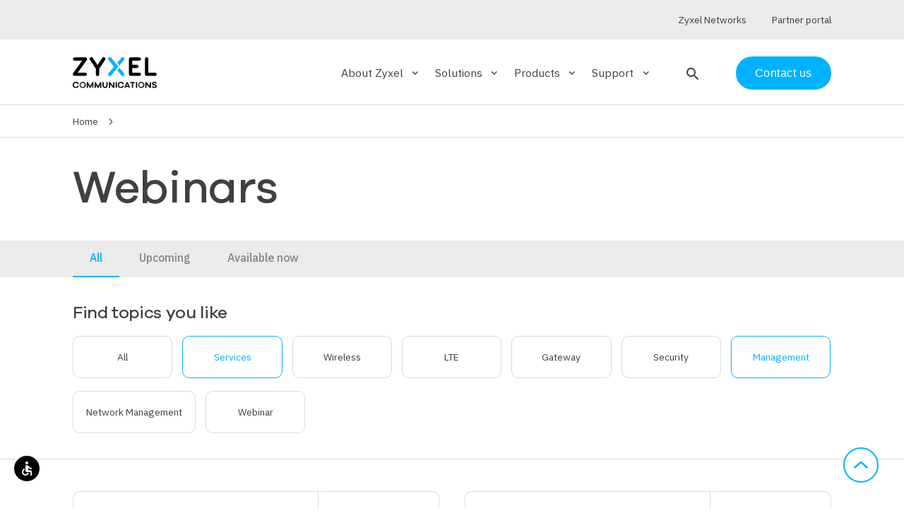

--- FILE ---
content_type: text/html; charset=UTF-8
request_url: https://www.zyxel.com/service-provider/na/en/webinars?page=0&terms%5B0%5D=158&terms%5B1%5D=153
body_size: 8129
content:
<!DOCTYPE html>
<html dir="ltr" prefix="og: https://ogp.me/ns#" lang="en-US">
  <head>
    <meta charset="utf-8" />
<link rel="canonical" href="https://www.zyxel.com/service-provider/na/en/webinars" />
<meta name="robots" content="noindex" />
<link rel="image_src" href=", /themes/custom/zyxel/img/zyxel-logo-placeholder.png" />
<meta property="og:site_name" content="Zyxel" />
<meta property="og:url" content="https://www.zyxel.com/service-provider/na/en/webinars" />
<meta property="og:title" content="Webinars" />
<meta property="og:image" content="https://www.zyxel.com/themes/custom/zyxel/img/zyxel-logo-placeholder.png" />
<meta name="Generator" content="Drupal 10 (https://www.drupal.org)" />
<meta name="MobileOptimized" content="width" />
<meta name="HandheldFriendly" content="true" />
<meta name="viewport" content="width=device-width, initial-scale=1.0" />
<link rel="icon" href="/service-provider/themes/custom/zyxel/favicon.ico" type="image/vnd.microsoft.icon" />
<link rel="alternate" hreflang="x-default" href="https://www.zyxel.com/service-provider/global/en/webinars" />
<link rel="alternate" hreflang="en-GB" href="https://www.zyxel.com/service-provider/emea/en/webinars?page=0&amp;terms%5B0%5D=158&amp;terms%5B1%5D=153" />
<link rel="alternate" hreflang="en-US" href="https://www.zyxel.com/service-provider/na/en/webinars?page=0&amp;terms%5B0%5D=158&amp;terms%5B1%5D=153" />
<link rel="alternate" hreflang="en-419" href="https://www.zyxel.com/service-provider/sa/en/webinars?page=0&amp;terms%5B0%5D=158&amp;terms%5B1%5D=153" />
<link rel="alternate" hreflang="en-SG" href="https://www.zyxel.com/service-provider/apac/en/webinars?page=0&amp;terms%5B0%5D=158&amp;terms%5B1%5D=153" />

    <title>Webinars | N. America | Zyxel</title>
    <link rel="stylesheet" media="all" href="/service-provider/sites/default/files/css/css_N92-m0qv_e7prEmcbSxntSTJrI-g3nd0iHEiW91FjKU.css?delta=0&amp;language=en-003&amp;theme=zyxel&amp;include=eJxljWsKxCAQgy9k65HKqFOVHR84I9Sefpctpaz7JyRfAsFDKOaXdq1XoBWvqCo08A1q4Lt5yNpz7YYiB3SKBwsmbYBRneNA0hbEhriPxXSRknnGe2lpZgmZwePfNhUHNEMBcw-_evmtoY-fO_2TNsv8BtZkWco" />
<link rel="stylesheet" media="all" href="/service-provider/sites/default/files/css/css_ELCLJt2FMECN_hAUZXVH9PUaClvfS2ATk7RaJatZRUU.css?delta=1&amp;language=en-003&amp;theme=zyxel&amp;include=eJxljWsKxCAQgy9k65HKqFOVHR84I9Sefpctpaz7JyRfAsFDKOaXdq1XoBWvqCo08A1q4Lt5yNpz7YYiB3SKBwsmbYBRneNA0hbEhriPxXSRknnGe2lpZgmZwePfNhUHNEMBcw-_evmtoY-fO_2TNsv8BtZkWco" />

    
    <!-- Google tag manager script -->
    <script>
      (function(w,d,s,l,i){w[l]=w[l]||[];w[l].push({'gtm.start':new Date().getTime(),event:'gtm.js'});var f=d.getElementsByTagName(s)[0],j=d.createElement(s),dl=l!='dataLayer'?'&l='+l:'';j.async=true;j.src='https://load.sgtm.zyxel.com/khhrcoxv.js?st='+i+dl;f.parentNode.insertBefore(j,f);})(window,document,'script','dataLayer','52N3S74');
    </script>
    <!-- End of Google tag manager script -->
  </head>
  <body>
        <!-- Google tag manager iframe -->
      <noscript><iframe src=https://load.sgtm.zyxel.com/ns.html?id=GTM-52N3S74 height="0" width="0" style="display:none;visibility:hidden"></iframe></noscript>
    <!-- End of Google tag manager iframe -->

    <a href="#main-content" class="visually-hidden focusable">
      Skip to main content
    </a>
    
      <div class="dialog-off-canvas-main-canvas" data-off-canvas-main-canvas>
    <div class="layout-container">

  <header data-header class="zyxel-header" role="banner">
    

<div  class="zyxel-header__holder">
  <div data-header-container class="zyxel-header__main-container layout-max-width">
          <span
        role="button"
        tabindex="0"
        aria-label="Open search"
        class="zyxel-header__search-button zyxel-header__search-button--mobile"
      >
        <i class="material-icons-round" data-search-block-open>search</i>
      </span>
        <span
      role="button"
      tabindex="0"
      aria-pressed="false"
      class="zyxel-header__menu-button"
      data-toggle="nav"
      data-toggle-scroll="toggle"
      data-toggle-remove="search"
    >
      <span>Menu</span>
    </span>

    <div class="zyxel-header__logo">
        <a href="/service-provider/na/en/" rel="home" aria-label="Home">
    <img src="/service-provider/themes/custom/zyxel/logo.svg" alt="Zyxel" style="max-width: 150px;" />
  </a>

    </div>

    <div class="zyxel-nav" data-nav data-toggle-target="nav">
      <div class="zyxel-nav__inner">
        


  


<nav>
    <ul class="zyxel-nav__list">
          <li class="zyxel-nav__list-item" data-subnav-container>
              <div class="zyxel-nav__subnav-button" role="button" tabindex="0" aria-label="Expand About Zyxel section" aria-expanded="false" aria-controls="subnav-about-zyxel" data-subnav-trigger>About Zyxel<i class="material-icons-round" aria-hidden="true">keyboard_arrow_down</i></div>
        <div data-subnav id="subnav-about-zyxel" class="zyxel-nav__subnav">
          <div data-subnav-inner class="zyxel-nav__container layout-max-width">
                              <div class="row">
      <ul class="zyxel-nav__sub-list row col-md-9">
                          <li class="col-md-4">
                  <a href="/service-provider/na/en/about-us" tabindex="-1" aria-label="About Zyxel - The company"  data-region="header">
            <span class="h3 ">The company</span>
                          <p class="hidden-sm">Keeping service providers ahead of the competition.</p>
                      </a>
                        </li>
                            <li class="col-md-4">
                  <a href="/service-provider/na/en/news" tabindex="-1" aria-label="About Zyxel - News"  data-region="header">
            <span class="h3 ">News</span>
                          <p class="hidden-sm">Catch up on our latest news, press releases, and announcements.</p>
                      </a>
                        </li>
                            <li class="col-md-4">
                  <a href="/service-provider/na/en/customer-stories" tabindex="-1" aria-label="About Zyxel - Customer stories"  data-region="header">
            <span class="h3 ">Customer stories</span>
                          <p class="hidden-sm">We assist service providers worldwide to successfully build broadband infrastructure.</p>
                      </a>
                        </li>
                            <li class="col-md-4">
                  <a href="/service-provider/na/en/events" tabindex="-1" aria-label="About Zyxel - Events"  data-region="header">
            <span class="h3 ">Events</span>
                          <p class="hidden-sm">Meet us at major global trade shows and events.</p>
                      </a>
                        </li>
                            <li class="col-md-4">
                  <a href="/service-provider/na/en/awards" tabindex="-1" aria-label="About Zyxel - Our awards"  data-region="header">
            <span class="h3 ">Our awards</span>
                          <p class="hidden-sm">We have built a solid reputation and won accolades across the broadband industry.</p>
                      </a>
                        </li>
              </ul>
            <div class="zyxel-nav__recommended-content col-md-3 hidden-sm">
          
      



      
  



        
  <div class="visually-hidden">Image</div>




          <picture>
                  <source srcset="/service-provider/sites/default/files/styles/solutions_teaser/public/2025-02/zyxel-event-listing_na_thumbnail_250x250_0.webp?itok=OZRLnBg6 1x" media="(min-width: 481px) and (max-width: 1024px)" type="image/webp" width="250" height="250"/>
              <source srcset="/service-provider/sites/default/files/styles/solutions_teaser_mobile_/public/2025-02/zyxel-event-listing_na_thumbnail_250x250_0.webp?h=038a9462&amp;itok=6uFntQRR 1x" media="(max-width: 480px)" type="image/webp" width="480" height="480"/>
              <source srcset="/service-provider/sites/default/files/styles/solutions_teaser/public/2025-02/zyxel-event-listing_na_thumbnail_250x250_0.png?itok=OZRLnBg6 1x" media="(min-width: 481px) and (max-width: 1024px)" type="image/png" width="250" height="250"/>
              <source srcset="/service-provider/sites/default/files/styles/solutions_teaser_mobile_/public/2025-02/zyxel-event-listing_na_thumbnail_250x250_0.png?h=038a9462&amp;itok=6uFntQRR 1x" media="(max-width: 480px)" type="image/png" width="480" height="480"/>
                  <img loading="eager" width="250" height="250" src="/service-provider/sites/default/files/styles/solutions_teaser/public/2025-02/zyxel-event-listing_na_thumbnail_250x250_0.png?itok=OZRLnBg6" alt="zyxel-event-listing_na_thumbnail_250x250.png" title="zyxel-event-listing_na_thumbnail_250x250.png" />

  </picture>


  

  
<a href="/service-provider/na/en/na-events" tabindex="-1">
  <h3>
<span>Event</span>
</h3>
  <p>



      Join us to explore innovative networking opportunities with Zyxel!
  </p>
</a>

  
  


        </div>
      </div>
    
          </div>
        </div>
          </li>
              <li class="zyxel-nav__list-item" data-subnav-container>
              <div class="zyxel-nav__subnav-button" role="button" tabindex="0" aria-label="Expand Solutions section" aria-expanded="false" aria-controls="subnav-solutions" data-subnav-trigger>Solutions<i class="material-icons-round" aria-hidden="true">keyboard_arrow_down</i></div>
        <div data-subnav id="subnav-solutions" class="zyxel-nav__subnav">
          <div data-subnav-inner class="zyxel-nav__container layout-max-width">
                              <div class="row">
      <ul class="zyxel-nav__sub-list row col-md-9">
          <li class="zyxel-nav__all-link col-md-12">
        <a href="/service-provider/na/en/solutions" tabindex="-1"><span>All Solutions</span><i class="material-icons-round hidden-sm">keyboard_arrow_right</i></a>
      </li>
                          <li class="col-md-4">
                  <a href="/service-provider/na/en/prpl" aria-label="Solutions - prplOS Software Solutions" tabindex="-1"  data-region="header">
            prplOS Software Solutions
          </a>
                      </li>
                            <li class="col-md-4">
                  <a href="/service-provider/na/en/wifi-7-solutions" aria-label="Solutions - Wi-Fi 7 Solutions" tabindex="-1"  data-region="header">
            Wi-Fi 7 Solutions
          </a>
                      </li>
                            <li class="col-md-4">
                  <a href="/service-provider/na/en/wifi-6-solutions" aria-label="Solutions - Wi-Fi 6/6E Solutions" tabindex="-1"  data-region="header">
            Wi-Fi 6/6E Solutions
          </a>
                      </li>
                            <li class="col-md-4">
                  <a href="/service-provider/na/en/mpro-mesh-solutions" aria-label="Solutions - MPro Mesh™ Solutions" tabindex="-1"  data-region="header">
            MPro Mesh™ Solutions
          </a>
                      </li>
                            <li class="col-md-4">
                  <a href="/service-provider/na/en/5g-nr-solutions" aria-label="Solutions - 5G NR Solutions" tabindex="-1"  data-region="header">
            5G NR Solutions
          </a>
                      </li>
                            <li class="col-md-4">
                  <a href="/service-provider/na/en/fiber-ont-solutions" aria-label="Solutions - Fiber ONT Solutions" tabindex="-1"  data-region="header">
            Fiber ONT Solutions
          </a>
                      </li>
                            <li class="col-md-4">
                  <a href="/service-provider/na/en/tr-369-tr-069-remote-management" aria-label="Solutions - TR-369/TR-069 Remote Management" tabindex="-1"  data-region="header">
            TR-369/TR-069 Remote Management
          </a>
                      </li>
                            <li class="col-md-4">
                  <a href="/service-provider/na/en/wifi-8-solutions" aria-label="Solutions - Wi-Fi 8 Solutions" tabindex="-1"  data-region="header">
            Wi-Fi 8 Solutions
          </a>
                      </li>
              </ul>
            <div class="zyxel-nav__recommended-content col-md-3 hidden-sm">
          
      



      
  



        
  <div class="visually-hidden">Image</div>




          <picture>
                  <source srcset="/service-provider/sites/default/files/styles/square_promo/public/2023-11/wifi6_6e_teaser_card_emea_700x400.webp?itok=mhgFjIsx 1x" type="image/webp" width="250" height="250"/>
              <source srcset="/service-provider/sites/default/files/styles/square_promo/public/2023-11/wifi6_6e_teaser_card_emea_700x400.jpg?itok=mhgFjIsx 1x" type="image/jpeg" width="250" height="250"/>
                  <img loading="eager" srcset="/service-provider/sites/default/files/styles/square_promo/public/2023-11/wifi6_6e_teaser_card_emea_700x400.jpg?itok=mhgFjIsx 1x" width="250" height="250" src="/service-provider/sites/default/files/styles/square_promo/public/2023-11/wifi6_6e_teaser_card_emea_700x400.jpg?itok=mhgFjIsx" alt="Basketball players" title="wifi6_6e_teaser_card_emea_700x400.jpg" />

  </picture>


  

  
<a href="/service-provider/na/en/wifi-6-solutions" tabindex="-1">
  <h3>
<span>Wi-Fi 6/6E Solutions</span>
</h3>
  <p>



      Our comprehensive product portfolio with mesh capabilities keep you ahead of the competition.
  </p>
</a>

  
  


        </div>
      </div>
    
          </div>
        </div>
          </li>
              <li class="zyxel-nav__list-item" data-subnav-container>
              <div class="zyxel-nav__subnav-button" role="button" tabindex="0" aria-label="Expand Products section" aria-expanded="false" aria-controls="subnav-products" data-subnav-trigger>Products<i class="material-icons-round" aria-hidden="true">keyboard_arrow_down</i></div>
        <div data-subnav id="subnav-products" class="zyxel-nav__subnav">
          <div data-subnav-inner class="zyxel-nav__container layout-max-width">
                              <div class="row">
      <ul class="zyxel-nav__sub-list row col-md-9">
          <li class="zyxel-nav__all-link col-md-12">
        <a href="/service-provider/na/en/products" tabindex="-1"><span>All Products</span><i class="material-icons-round hidden-sm">keyboard_arrow_right</i></a>
      </li>
                          <li class="col-md-4">
                  <a href="/service-provider/na/en/products/ethernet-cpe" aria-label="Products - Ethernet, WiFi Gateways" tabindex="-1"  data-region="header">
            Ethernet, WiFi Gateways
          </a>
                      </li>
                            <li class="col-md-4">
                  <a href="/service-provider/na/en/products/wireless-extenders" aria-label="Products - Wireless Extenders" tabindex="-1"  data-region="header">
            Wireless Extenders
          </a>
                      </li>
                            <li class="col-md-4">
                  <a href="/service-provider/na/en/products/dsl-cpe" aria-label="Products - DSL CPE" tabindex="-1"  data-region="header">
            DSL CPE
          </a>
                      </li>
                            <li class="col-md-4">
                  <a href="/service-provider/na/en/products/5g-nr4g-lte-cpe" aria-label="Products - 5G NR/4G LTE CPE" tabindex="-1"  data-region="header">
            5G NR/4G LTE CPE
          </a>
                      </li>
                            <li class="col-md-4">
                  <a href="/service-provider/na/en/products/fiber-oltsonts" aria-label="Products - Fiber ONTs and Gateways" tabindex="-1"  data-region="header">
            Fiber ONTs and Gateways
          </a>
                      </li>
                            <li class="col-md-4">
                  <a href="/service-provider/na/en/products/carrier-and-access-switches" aria-label="Products - Carrier and Access Switches" tabindex="-1"  data-region="header">
            Carrier and Access Switches
          </a>
                      </li>
                            <li class="col-md-4">
                  <a href="/service-provider/na/en/products/web-managed-switches" aria-label="Products - Web Managed Switches" tabindex="-1"  data-region="header">
            Web Managed Switches
          </a>
                      </li>
              </ul>
            <div class="zyxel-nav__recommended-content col-md-3 hidden-sm">
          
      



      
  



        
  <div class="visually-hidden">Image</div>




          <picture>
                  <source srcset="/service-provider/sites/default/files/styles/square_promo/public/2020-09/product_promo_dx5501_340x500.webp?itok=LUm_7iUs 1x" type="image/webp" width="250" height="250"/>
              <source srcset="/service-provider/sites/default/files/styles/square_promo/public/2020-09/product_promo_dx5501_340x500.jpg?itok=LUm_7iUs 1x" type="image/jpeg" width="250" height="250"/>
                  <img loading="eager" srcset="/service-provider/sites/default/files/styles/square_promo/public/2020-09/product_promo_dx5501_340x500.jpg?itok=LUm_7iUs 1x" width="250" height="250" src="/service-provider/sites/default/files/styles/square_promo/public/2020-09/product_promo_dx5501_340x500.jpg?itok=LUm_7iUs" alt="product_promo_dx5501_340x500.jpg" title="product_promo_dx5501_340x500.jpg" />

  </picture>


  

  
<a href="/service-provider/na/en/products/ethernet-cpe/ethernet-gateways/ex5510-b0" tabindex="-1">
  <h3>
<span>EX5510-B0</span>
</h3>
  <p>



      AX6000 Wi-Fi 6 2.5G Ethernet Gateway
  </p>
</a>

  
  


        </div>
      </div>
    
          </div>
        </div>
          </li>
              <li class="zyxel-nav__list-item" data-subnav-container>
              <div class="zyxel-nav__subnav-button" role="button" tabindex="0" aria-label="Expand Support section" aria-expanded="false" aria-controls="subnav-support" data-subnav-trigger>Support<i class="material-icons-round" aria-hidden="true">keyboard_arrow_down</i></div>
        <div data-subnav id="subnav-support" class="zyxel-nav__subnav">
          <div data-subnav-inner class="zyxel-nav__container layout-max-width">
                              <div class="row">
      <ul class="zyxel-nav__sub-list row col-md-9">
                          <li class="col-md-4">
                  <a href="/service-provider/na/en/security-advisories" tabindex="-1" aria-label="Support - Security advisories"  data-region="header">
            <span class="h3 ">Security advisories</span>
                          <p class="hidden-sm">Leverage actionable intelligence on potential security threats.</p>
                      </a>
                        </li>
                            <li class="col-md-4">
                  <a href="https://www.youtube.com/user/zyxelusa" tabindex="-1" aria-label="Support - Multimedia"  data-region="header">
            <span class="h3 ">Multimedia</span>
                          <p class="hidden-sm">Subscribe to our YouTube channel to stay on top of the latest technologies and &quot;How-to&quot; videos.</p>
                      </a>
                        </li>
              </ul>
            <div class="zyxel-nav__recommended-content col-md-3 hidden-sm">
          
      
  


        </div>
      </div>
    
          </div>
        </div>
          </li>
        </ul>

</nav>



                          <span
           role="button"
           tabindex="0"
           aria-label="Open search"
           class="zyxel-header__search-button hidden-sm"
           data-nav-blur
          >
            <i class="material-icons-round" data-search-block-open>search</i>
          </span>
                
                          <div class="zyxel-nav__contact-us">
            <a href="/service-provider/na/en/general-inquiry" class="btn">Contact us</a>
          </div>
                
                            <div class="zyxel-nav__utils" data-nav-utils>
            <div class="container layout-max-width">
                                                              <div class="zyxel-nav__partner-link">
                    <a href=https://www.zyxel.com target="_blank"><span>Zyxel Networks</span></a>
                  </div>
                                                                <div class="zyxel-nav__partner-link">
                    <a href=https://sp.zyxel.com target="_blank"><span>Partner portal</span></a>
                  </div>
                                          </div>
          </div>
                        </div>
    </div>

  </div>
</div>




  
<div class="zyx-search-block__overlay" data-search-block-overlay></div>
<div class="zyx-search-block" data-search-block-container>

  <div class="container">
    <form  class="search-input-form zyxel-search__bar" data-drupal-selector="search-input-form" action="/service-provider/na/en/webinars?page=0&amp;terms%5B0%5D=158&amp;terms%5B1%5D=153" method="post" id="search-input-form" accept-charset="UTF-8">

  <input type="hidden" name="utm_source" placeholder="UTM Source">
  <input type="hidden" name="utm_medium" placeholder="UTM Medium">
  <input type="hidden" name="utm_campaign" placeholder="UTM Campaign">

  <i class="icon-search" data-search-block-submit></i>
  
<div class="js-form-item form-item js-form-type-textfield form-item-q js-form-item-q form-no-label input-field">
        <input autocomplete="off" placeholder="Search products, solutions and more..." aria-label="Search products, solutions and more..." data-drupal-selector="edit-q" type="text" id="edit-q" name="q" size="64" maxlength="64" class="form-text validate" tabindex="0" aria-autocomplete="list" aria-describedby="search-tip" />


        
        </div>
<div class="hidden"><button data-drupal-selector="edit-submit" type="submit" id="edit-submit" name="op" value="Submit" class="button js-form-submit form-submit btn" tabindex="0" aria-label="Submit the form">
  Submit
  
</button>
</div><input autocomplete="off" data-drupal-selector="form-3ts-huh9lcr15hiyaxhljjpcizioagvsnbn2skdvqsi" type="hidden" name="form_build_id" value="form-3Ts_huH9lcR15HIYAxhLJJpCiZIoagvsNBN2sKDvQSI" class="validate" tabindex="0" />

<input data-drupal-selector="edit-search-input-form" type="hidden" name="form_id" value="search_input_form" class="validate" tabindex="0" />


  <p class="zyx-search-block__match" data-search-block-match></p>
  <i class="icon-close" data-clear-input></i>
</form>

  </div>

      <div class="zyx-search-block__info">
      <div class="info">
        <p class="small">Tip: You can also search by model number to quickly find the most up-to-date product information and downloads
                      <br>
            <a href="/service-provider/na/en/products" class="text-right-align zyx-link--chevron small">Finding model number</a>
                  </p>
      </div>
    </div>
  
  <div data-search-block-results></div>

    </div>



  </header>

  
  <div data-drupal-messages-fallback class="hidden"></div>


  
<div class="zyxel-breadcrumbs">
  


    <nav role="navigation" aria-label="Breadcrumb" aria-labelledby="system-breadcrumb" class="container layout-max-width">
    <h2 id="system-breadcrumb" class="visually-hidden">Breadcrumb</h2>
    <ol>
          <li>
                  <a href="/service-provider/na/en/">Home</a>
              </li>
        </ol>
  </nav>


</div>


  <main role="main">
    <a id="main-content" tabindex="-1"></a>        
      <div class="layout-content">
                        <div>
    <div>
      <header>
      <section class="zyx-listing-hero">
  <div class="container layout-max-width margin-top-2">
    <div class="row">
      <div class="col-md-8 col-sm-12">
        
        <h1>Webinars</h1>
        
      </div>
                </div>
  </div>
</section>

    </header>
  
      

  <div class="zyx-bg-color--black-10">
    <div class="container layout-max-width">
      <ul id="tabs" class="tabs">
                      <li class="tab">
      <a target="_self" class="active" href="https://www.zyxel.com/service-provider/na/en/webinars"><span>All</span></a>
    </li>
              <li class="tab">
      <a target="_self" class="" href="https://www.zyxel.com/service-provider/na/en/webinars/upcoming"><span>Upcoming</span></a>
    </li>
              <li class="tab">
      <a target="_self" class="" href="https://www.zyxel.com/service-provider/na/en/webinars/available"><span>Available now</span></a>
    </li>
  
      </ul>
    </div>
  </div>

  
  <div class="container layout-max-width">
    <div class="row">
              <div class="zyx-category-listing__border">
          

  <div class="col-lg-12">
    <div class="zyx-category-listing layout-max-width">
      <h3 class="h5">Find topics you like</h3>
      <div class="zyx-category-listing__toggle" data-switch="category-listing">
        <button class="btn" data-switch-el="on"><i class="material-icons-round">view_stream</i></button><button class="btn active" data-switch-el="off"><i class="material-icons-round">view_array</i></button>
      </div>
      <div class="clear-both zyx-category-listing__list" data-switch-target="category-listing" data-switch-class="zyx-category-listing__list--col">
        <ul>
              <li>
    <a class="zyx-link--no-style" href="https://www.zyxel.com/service-provider/na/en/webinars"><span>All</span></a>
  </li>
                                            
    <li class="active">
      <a class="zyx-link--no-style" href="https://www.zyxel.com/service-provider/na/en/webinars?page=0&amp;terms%5B0%5D=158"><span>Services</span></a>
    </li>

                                            
    <li class="">
      <a class="zyx-link--no-style" href="https://www.zyxel.com/service-provider/na/en/webinars?page=0&amp;terms%5B0%5D=158&amp;terms%5B1%5D=153&amp;terms%5B2%5D=145"><span>Wireless</span></a>
    </li>

                                            
    <li class="">
      <a class="zyx-link--no-style" href="https://www.zyxel.com/service-provider/na/en/webinars?page=0&amp;terms%5B0%5D=158&amp;terms%5B1%5D=153&amp;terms%5B2%5D=142"><span>LTE</span></a>
    </li>

                                            
    <li class="">
      <a class="zyx-link--no-style" href="https://www.zyxel.com/service-provider/na/en/webinars?page=0&amp;terms%5B0%5D=158&amp;terms%5B1%5D=153&amp;terms%5B2%5D=146"><span>Gateway</span></a>
    </li>

                                            
    <li class="">
      <a class="zyx-link--no-style" href="https://www.zyxel.com/service-provider/na/en/webinars?page=0&amp;terms%5B0%5D=158&amp;terms%5B1%5D=153&amp;terms%5B2%5D=143"><span>Security</span></a>
    </li>

                                            
    <li class="active">
      <a class="zyx-link--no-style" href="https://www.zyxel.com/service-provider/na/en/webinars?page=0&amp;terms%5B1%5D=153"><span>Management</span></a>
    </li>

                                            
    <li class="">
      <a class="zyx-link--no-style" href="https://www.zyxel.com/service-provider/na/en/webinars?page=0&amp;terms%5B0%5D=158&amp;terms%5B1%5D=153&amp;terms%5B2%5D=155"><span>Network Management</span></a>
    </li>

                                            
    <li class="">
      <a class="zyx-link--no-style" href="https://www.zyxel.com/service-provider/na/en/webinars?page=0&amp;terms%5B0%5D=158&amp;terms%5B1%5D=153&amp;terms%5B2%5D=211"><span>Webinar</span></a>
    </li>

  
        </ul>
      </div>
    </div>
  </div>

        </div>
          </div>
    <div class="zyx-listing-rows row">
              <div class="col-sm-12 col-md-6 margin-bottom-2">
        
<div class="node node--type-webinar node--view-mode-teaser zyx-teaser-card is-available zyx-webinar-teaser">
  <div class="zyx-teaser-card__inner">
    <div class="row zyx-webinar-teaser__header">
      <div class="col-6 col-md-12">
        <p class="meta">August</p>
        <p class="h1">15</p>
      </div>
      <div class="col-6 col-md-12">
        <a href="/service-provider/na/en/webinars/joint-webinar-friendly-technologies-insights-compliance-tr-069tr-369-device-management-fcc" class="btn row zyx-webinar-teaser__header__link">
          Learn more
        </a>
      </div>
    </div>
    <div class="row zyx-webinar-teaser__content">
      <div class="col-12">
        <h5>
<span>Joint Webinar with Friendly Technologies - From Insights to Compliance: TR-069/TR-369 Device Management for FCC Speed Test Requirements</span>
</h5>
        



      
  <section class="paragraph zyx-paragraph paragraph--type--presenter paragraph--view-mode--preview zyx-paragraph--presenter zyx-paragraph__presenter">
                  <div class="zyx-paragraph__presenter__picture">
          



        
  <div class="visually-hidden">Image</div>




          <picture>
                  <source srcset="/service-provider/sites/default/files/styles/large/public/2023-12/Andy-zyxel-sp_0.webp?itok=esC5RQnR 1x" type="image/webp" width="100" height="100"/>
              <source srcset="/service-provider/sites/default/files/styles/large/public/2023-12/Andy-zyxel-sp_0.png?itok=esC5RQnR 1x" type="image/png" width="100" height="100"/>
                  <img loading="eager" srcset="/service-provider/sites/default/files/styles/large/public/2023-12/Andy-zyxel-sp_0.png?itok=esC5RQnR 1x" width="100" height="100" src="/service-provider/sites/default/files/styles/large/public/2023-12/Andy-zyxel-sp_0.png?itok=esC5RQnR" alt="Andy-zyxel-sp.png" title="Andy-zyxel-sp.png" />

  </picture>


  

  
        </div>
            <div class="zyx-paragraph__presenter__infos">
        <h4>



      Andrew Cuellar
  </h4>
      </div>
      </section>

      
  <section class="paragraph zyx-paragraph paragraph--type--presenter paragraph--view-mode--preview zyx-paragraph--presenter zyx-paragraph__presenter">
                  <div class="zyx-paragraph__presenter__picture">
          



        
  <div class="visually-hidden">Image</div>




          <picture>
                  <source srcset="/service-provider/sites/default/files/styles/large/public/2024-07/Webinar-Guest_Ofer-Greenberg_100x100.webp?itok=OA3rwgjK 1x" type="image/webp" width="100" height="100"/>
              <source srcset="/service-provider/sites/default/files/styles/large/public/2024-07/Webinar-Guest_Ofer-Greenberg_100x100.png?itok=OA3rwgjK 1x" type="image/png" width="100" height="100"/>
                  <img loading="eager" srcset="/service-provider/sites/default/files/styles/large/public/2024-07/Webinar-Guest_Ofer-Greenberg_100x100.png?itok=OA3rwgjK 1x" width="100" height="100" src="/service-provider/sites/default/files/styles/large/public/2024-07/Webinar-Guest_Ofer-Greenberg_100x100.png?itok=OA3rwgjK" alt="Ofer Greenberg" title="Ofer Greenberg" />

  </picture>


  

  
        </div>
            <div class="zyx-paragraph__presenter__infos">
        <h4>



      Ofer Greenberg
  </h4>
      </div>
      </section>

  
        <ul class="zyx-webinar__time-infos">
          <li><i class="material-icons-round">schedule</i> 11:00 am - PT </li>
                      <li><i class="material-icons-round">hourglass_empty</i> 



      45m
  </li>
                                <li>
                              <span class="fi fis fi-us"></span>
                            



      English
  
            </li>
                  </ul>
      </div>
    </div>
  </div>
</div>

    </div>
      <div class="col-sm-12 col-md-6 margin-bottom-2">
        
<div class="node node--type-webinar node--view-mode-teaser zyx-teaser-card is-available zyx-webinar-teaser">
  <div class="zyx-teaser-card__inner">
    <div class="row zyx-webinar-teaser__header">
      <div class="col-6 col-md-12">
        <p class="meta">April</p>
        <p class="h1">27</p>
      </div>
      <div class="col-6 col-md-12">
        <a href="/service-provider/na/en/webinars/keep-increasing-bandwidth-and-iot-devices-switch-next-gen-tr-369-usp" class="btn row zyx-webinar-teaser__header__link">
          Learn more
        </a>
      </div>
    </div>
    <div class="row zyx-webinar-teaser__content">
      <div class="col-12">
        <h5>
<span>Keep Up with Increasing Bandwidth and IoT Devices: Switch to Next-Gen TR-369 USP</span>
</h5>
        



      
  <section class="paragraph zyx-paragraph paragraph--type--presenter paragraph--view-mode--preview zyx-paragraph--presenter zyx-paragraph__presenter">
                  <div class="zyx-paragraph__presenter__picture">
          



        
  <div class="visually-hidden">Image</div>




          <picture>
                  <source srcset="/service-provider/sites/default/files/styles/large/public/2023-12/Andy-zyxel-sp_0.webp?itok=esC5RQnR 1x" type="image/webp" width="100" height="100"/>
              <source srcset="/service-provider/sites/default/files/styles/large/public/2023-12/Andy-zyxel-sp_0.png?itok=esC5RQnR 1x" type="image/png" width="100" height="100"/>
                  <img loading="eager" srcset="/service-provider/sites/default/files/styles/large/public/2023-12/Andy-zyxel-sp_0.png?itok=esC5RQnR 1x" width="100" height="100" src="/service-provider/sites/default/files/styles/large/public/2023-12/Andy-zyxel-sp_0.png?itok=esC5RQnR" alt="Andy-zyxel-sp.png" title="Andy-zyxel-sp.png" />

  </picture>


  

  
        </div>
            <div class="zyx-paragraph__presenter__infos">
        <h4>



      Andrew Cuellar
  </h4>
      </div>
      </section>

  
        <ul class="zyx-webinar__time-infos">
          <li><i class="material-icons-round">schedule</i> 11:00 am - PT </li>
                      <li><i class="material-icons-round">hourglass_empty</i> 



      45m
  </li>
                                <li>
                              <span class="fi fis fi-us"></span>
                            



      English
  
            </li>
                  </ul>
      </div>
    </div>
  </div>
</div>

    </div>
      <div class="col-sm-12 col-md-6 margin-bottom-2">
        
<div class="node node--type-webinar node--view-mode-teaser zyx-teaser-card is-available zyx-webinar-teaser">
  <div class="zyx-teaser-card__inner">
    <div class="row zyx-webinar-teaser__header">
      <div class="col-6 col-md-12">
        <p class="meta">February</p>
        <p class="h1">13</p>
      </div>
      <div class="col-6 col-md-12">
        <a href="/service-provider/na/en/webinars/ehomeshield-protect-your-customers-top-concerns" class="btn row zyx-webinar-teaser__header__link">
          Learn more
        </a>
      </div>
    </div>
    <div class="row zyx-webinar-teaser__content">
      <div class="col-12">
        <h5>
<span>eHomeShield - protect your customers&#039; top concerns</span>
</h5>
        



      
  <section class="paragraph zyx-paragraph paragraph--type--presenter paragraph--view-mode--preview zyx-paragraph--presenter zyx-paragraph__presenter">
                  <div class="zyx-paragraph__presenter__picture">
          



        
  <div class="visually-hidden">Image</div>




          <picture>
                  <source srcset="/service-provider/sites/default/files/styles/large/public/2020-07/Jake%20Sailana.webp?itok=SyXfLbO7 1x" type="image/webp" width="120" height="120"/>
              <source srcset="/service-provider/sites/default/files/styles/large/public/2020-07/Jake%20Sailana.png?itok=SyXfLbO7 1x" type="image/png" width="120" height="120"/>
                  <img loading="eager" srcset="/service-provider/sites/default/files/styles/large/public/2020-07/Jake%20Sailana.png?itok=SyXfLbO7 1x" width="120" height="120" src="/service-provider/sites/default/files/styles/large/public/2020-07/Jake%20Sailana.png?itok=SyXfLbO7" alt="Jake Sailana" title="Jake Sailana.png" />

  </picture>


  

  
        </div>
            <div class="zyx-paragraph__presenter__infos">
        <h4>



      Jake Sailana
  </h4>
      </div>
      </section>

  
        <ul class="zyx-webinar__time-infos">
          <li><i class="material-icons-round">schedule</i> 12:00 pm - PT </li>
                      <li><i class="material-icons-round">hourglass_empty</i> 



      60m
  </li>
                                <li>
                              <span class="fi fis fi-us"></span>
                            



      English
  
            </li>
                  </ul>
      </div>
    </div>
  </div>
</div>

    </div>
      <div class="col-sm-12 col-md-6 margin-bottom-2">
        
<div class="node node--type-webinar node--view-mode-teaser zyx-teaser-card is-available zyx-webinar-teaser">
  <div class="zyx-teaser-card__inner">
    <div class="row zyx-webinar-teaser__header">
      <div class="col-6 col-md-12">
        <p class="meta">April</p>
        <p class="h1">18</p>
      </div>
      <div class="col-6 col-md-12">
        <a href="/service-provider/na/en/webinars/valuable-tools-and-options-caf-ii-performance-testing" class="btn row zyx-webinar-teaser__header__link">
          Learn more
        </a>
      </div>
    </div>
    <div class="row zyx-webinar-teaser__content">
      <div class="col-12">
        <h5>
<span>Valuable tools and options for CAF II performance testing</span>
</h5>
        



      
  <section class="paragraph zyx-paragraph paragraph--type--presenter paragraph--view-mode--preview zyx-paragraph--presenter zyx-paragraph__presenter">
                  <div class="zyx-paragraph__presenter__picture">
          



        
  <div class="visually-hidden">Image</div>




          <picture>
                  <source srcset="/service-provider/sites/default/files/styles/large/public/2020-07/SUM20_Moreno-Patrick_fitbox_250x250.webp?itok=T8jijzTc 1x" type="image/webp" width="250" height="250"/>
              <source srcset="/service-provider/sites/default/files/styles/large/public/2020-07/SUM20_Moreno-Patrick_fitbox_250x250.jpg?itok=T8jijzTc 1x" type="image/jpeg" width="250" height="250"/>
                  <img loading="eager" srcset="/service-provider/sites/default/files/styles/large/public/2020-07/SUM20_Moreno-Patrick_fitbox_250x250.jpg?itok=T8jijzTc 1x" width="250" height="250" src="/service-provider/sites/default/files/styles/large/public/2020-07/SUM20_Moreno-Patrick_fitbox_250x250.jpg?itok=T8jijzTc" alt="patrick motrno" title="presenter_patrick_motrno" />

  </picture>


  

  
        </div>
            <div class="zyx-paragraph__presenter__infos">
        <h4>



      Patrick Moreno
  </h4>
      </div>
      </section>

  
        <ul class="zyx-webinar__time-infos">
          <li><i class="material-icons-round">schedule</i> 12:00 pm - PT </li>
                      <li><i class="material-icons-round">hourglass_empty</i> 



      60m
  </li>
                                <li>
                              <span class="fi fis fi-us"></span>
                            



      English
  
            </li>
                  </ul>
      </div>
    </div>
  </div>
</div>

    </div>
      <div class="col-sm-12 col-md-6 margin-bottom-2">
        
<div class="node node--type-webinar node--view-mode-teaser zyx-teaser-card is-available zyx-webinar-teaser">
  <div class="zyx-teaser-card__inner">
    <div class="row zyx-webinar-teaser__header">
      <div class="col-6 col-md-12">
        <p class="meta">March</p>
        <p class="h1">26</p>
      </div>
      <div class="col-6 col-md-12">
        <a href="/service-provider/na/en/webinars/high-speed-internet-leveraging-broadband-techniques-underserved-potential-opportunities" class="btn row zyx-webinar-teaser__header__link">
          Learn more
        </a>
      </div>
    </div>
    <div class="row zyx-webinar-teaser__content">
      <div class="col-12">
        <h5>
<span>High-Speed internet – leveraging broadband techniques for underserved potential opportunities</span>
</h5>
        



      
  <section class="paragraph zyx-paragraph paragraph--type--presenter paragraph--view-mode--preview zyx-paragraph--presenter zyx-paragraph__presenter">
                  <div class="zyx-paragraph__presenter__picture">
          



        
  <div class="visually-hidden">Image</div>




          <picture>
                  <source srcset="/service-provider/sites/default/files/styles/large/public/2020-07/SUM20_Moreno-Patrick_fitbox_250x250.webp?itok=T8jijzTc 1x" type="image/webp" width="250" height="250"/>
              <source srcset="/service-provider/sites/default/files/styles/large/public/2020-07/SUM20_Moreno-Patrick_fitbox_250x250.jpg?itok=T8jijzTc 1x" type="image/jpeg" width="250" height="250"/>
                  <img loading="eager" srcset="/service-provider/sites/default/files/styles/large/public/2020-07/SUM20_Moreno-Patrick_fitbox_250x250.jpg?itok=T8jijzTc 1x" width="250" height="250" src="/service-provider/sites/default/files/styles/large/public/2020-07/SUM20_Moreno-Patrick_fitbox_250x250.jpg?itok=T8jijzTc" alt="patrick motrno" title="presenter_patrick_motrno" />

  </picture>


  

  
        </div>
            <div class="zyx-paragraph__presenter__infos">
        <h4>



      Patrick Moreno
  </h4>
      </div>
      </section>

  
        <ul class="zyx-webinar__time-infos">
          <li><i class="material-icons-round">schedule</i> 12:00 pm - PT </li>
                      <li><i class="material-icons-round">hourglass_empty</i> 



      60m
  </li>
                                <li>
                              <span class="fi fis fi-us"></span>
                            



      English
  
            </li>
                  </ul>
      </div>
    </div>
  </div>
</div>

    </div>
      <div class="col-sm-12 col-md-6 margin-bottom-2">
        
<div class="node node--type-webinar node--view-mode-teaser zyx-teaser-card is-available zyx-webinar-teaser">
  <div class="zyx-teaser-card__inner">
    <div class="row zyx-webinar-teaser__header">
      <div class="col-6 col-md-12">
        <p class="meta">July</p>
        <p class="h1">26</p>
      </div>
      <div class="col-6 col-md-12">
        <a href="/service-provider/na/en/webinars/whole-home-networking-experience-maximum-coverage-emg6765" class="btn row zyx-webinar-teaser__header__link">
          Learn more
        </a>
      </div>
    </div>
    <div class="row zyx-webinar-teaser__content">
      <div class="col-12">
        <h5>
<span>Whole home networking: experience maximum coverage with the EMG6765</span>
</h5>
        



      
  <section class="paragraph zyx-paragraph paragraph--type--presenter paragraph--view-mode--preview zyx-paragraph--presenter zyx-paragraph__presenter">
                  <div class="zyx-paragraph__presenter__picture">
          



        
  <div class="visually-hidden">Image</div>




          <picture>
                  <source srcset="/service-provider/sites/default/files/styles/large/public/2020-07/SUM20_Moreno-Patrick_fitbox_250x250.webp?itok=T8jijzTc 1x" type="image/webp" width="250" height="250"/>
              <source srcset="/service-provider/sites/default/files/styles/large/public/2020-07/SUM20_Moreno-Patrick_fitbox_250x250.jpg?itok=T8jijzTc 1x" type="image/jpeg" width="250" height="250"/>
                  <img loading="eager" srcset="/service-provider/sites/default/files/styles/large/public/2020-07/SUM20_Moreno-Patrick_fitbox_250x250.jpg?itok=T8jijzTc 1x" width="250" height="250" src="/service-provider/sites/default/files/styles/large/public/2020-07/SUM20_Moreno-Patrick_fitbox_250x250.jpg?itok=T8jijzTc" alt="patrick motrno" title="presenter_patrick_motrno" />

  </picture>


  

  
        </div>
            <div class="zyx-paragraph__presenter__infos">
        <h4>



      Patrick Moreno
  </h4>
      </div>
      </section>

  
        <ul class="zyx-webinar__time-infos">
          <li><i class="material-icons-round">schedule</i> 12:00 pm - PT </li>
                      <li><i class="material-icons-round">hourglass_empty</i> 



      60m
  </li>
                                <li>
                              <span class="fi fis fi-us"></span>
                            



      English
  
            </li>
                  </ul>
      </div>
    </div>
  </div>
</div>

    </div>
      <div class="col-sm-12 col-md-6 margin-bottom-2">
        
<div class="node node--type-webinar node--view-mode-teaser zyx-teaser-card is-available zyx-webinar-teaser">
  <div class="zyx-teaser-card__inner">
    <div class="row zyx-webinar-teaser__header">
      <div class="col-6 col-md-12">
        <p class="meta">May</p>
        <p class="h1">31</p>
      </div>
      <div class="col-6 col-md-12">
        <a href="/service-provider/na/en/webinars/multy-pro-whole-home-managed-wifi-system" class="btn row zyx-webinar-teaser__header__link">
          Learn more
        </a>
      </div>
    </div>
    <div class="row zyx-webinar-teaser__content">
      <div class="col-12">
        <h5>
<span>Multy Pro: Whole-Home managed WiFi system</span>
</h5>
        



      
  <section class="paragraph zyx-paragraph paragraph--type--presenter paragraph--view-mode--preview zyx-paragraph--presenter zyx-paragraph__presenter">
                  <div class="zyx-paragraph__presenter__picture">
          



        
  <div class="visually-hidden">Image</div>




          <picture>
                  <source srcset="/service-provider/sites/default/files/styles/large/public/2020-07/SUM20_Moreno-Patrick_fitbox_250x250.webp?itok=T8jijzTc 1x" type="image/webp" width="250" height="250"/>
              <source srcset="/service-provider/sites/default/files/styles/large/public/2020-07/SUM20_Moreno-Patrick_fitbox_250x250.jpg?itok=T8jijzTc 1x" type="image/jpeg" width="250" height="250"/>
                  <img loading="eager" srcset="/service-provider/sites/default/files/styles/large/public/2020-07/SUM20_Moreno-Patrick_fitbox_250x250.jpg?itok=T8jijzTc 1x" width="250" height="250" src="/service-provider/sites/default/files/styles/large/public/2020-07/SUM20_Moreno-Patrick_fitbox_250x250.jpg?itok=T8jijzTc" alt="patrick motrno" title="presenter_patrick_motrno" />

  </picture>


  

  
        </div>
            <div class="zyx-paragraph__presenter__infos">
        <h4>



      Patrick Moreno
  </h4>
      </div>
      </section>

  
        <ul class="zyx-webinar__time-infos">
          <li><i class="material-icons-round">schedule</i> 12:00 pm - PT </li>
                      <li><i class="material-icons-round">hourglass_empty</i> 



      60m
  </li>
                                <li>
                              <span class="fi fis fi-us"></span>
                            



      English
  
            </li>
                  </ul>
      </div>
    </div>
  </div>
</div>

    </div>
        </div>
        <div class="row">
      
    </div>
  </div>

  
  

</div>

  </div>

            
      </div>

          </main>

  <div class="back-to-top" data-back-to-top role="button" tabindex="0" aria-label="Back to top">
    <i class="icon-chevron"></i>
  </div>

      
<footer class="zyxel-footer">
  <div  class="container layout-max-width">
    <div class="row">
      <div class="col-sm-12 col-md-3 zyxel-footer__block" role="region" aria-labelledby="get-in-touch">
        

  <h2 class="h5" id="get-in-touch">Get in touch</h2>

  

              <ul data-region="footer">
              <li>
                  <p>Contact us for more solutions and products.</p>
              </li>
          <li>
                  <a href="https://service-provider.zyxel.com/na/en/general-inquiry" title="Contact us" class="btn btn--inverted btn--secondary" role="button">Contact us</a>
              </li>
          <li>
                  <a href="/service-provider/na/en/contact-us" title="Key locations" class="zyx-link--inverted zyx-link--chevron" data-drupal-link-system-path="contact-us">Key locations</a>
              </li>
        </ul>
  



      </div>
      <div class="col-sm-12 col-md-3 zyxel-footer__block" role="region" aria-labelledby="company">
        

  <h2 class="h5" id="company">Company</h2>

  

              <ul>
              <li>
                  <a href="/service-provider/na/en/about-us" title="About Zyxel" class="zyx-link--inverted zyx-link--chevron" data-drupal-link-system-path="node/1280">About Zyxel</a>
        
              </li>
          <li>
                  <a href="/service-provider/na/en/sustainability" title="Sustainability" class="zyx-link--inverted zyx-link--chevron" data-drupal-link-system-path="node/2056">Sustainability</a>
        
              </li>
          <li>
                  <a href="https://www.zyxel.com/" title="Zyxel Networks" class="zyx-link--inverted zyx-link--chevron">Zyxel Networks</a>
        
              </li>
          <li>
                  <a href="/service-provider/na/en/careers" title="Jobs at Zyxel" class="zyx-link--inverted zyx-link--chevron" data-drupal-link-system-path="careers">Jobs at Zyxel</a>
        
              </li>
        </ul>
  


      </div>
      <div class="col-sm-12 col-md-3 zyxel-footer__block" role="region" aria-labelledby="news">
        

  <h2 class="h5" id="news">News</h2>

  


              <ul data-region="footer">
              <li>
                  <a href="https://telcoblog.zyxel.com" title="Blog" class="zyx-link--inverted zyx-link--chevron">Blog</a>
              </li>
          <li>
                  <a href="/service-provider/na/en/events" title="Events" class="zyx-link--inverted zyx-link--chevron" data-drupal-link-system-path="events">Events</a>
              </li>
          <li>
                  <a href="/service-provider/na/en/news" title="Press room" class="zyx-link--inverted zyx-link--chevron" data-drupal-link-system-path="news">Press room</a>
              </li>
          <li>
                  <a href="/service-provider/na/en/zyxel-newsletter-subscription" title="Subscribe" class="btn btn--inverted btn--secondary" role="button" data-drupal-link-system-path="node/1651">Subscribe</a>
              </li>
        </ul>
  



      </div>
      <div class="col-sm-12 col-md-3 zyxel-footer__block zyxel-footer__block--social" role="region" aria-labelledby="follow-us">
        

  <h2 class="h5" id="follow-us">Follow us</h2>

  

              <ul data-region="footer">
                                <li>
        <a href="https://www.linkedin.com/company/zyxel-america/" target="_blank"  title="LinkedIn (NA)" class="zyx-link--inverted zyx-link--icon">
          <i class="icon-linkedin"></i>
        </a>
      </li>
                            <li>
        <a href="https://x.com/zyxelspnews" target="_blank"  title="Twitter (NA)" class="zyx-link--inverted zyx-link--icon">
          <i class="icon-twitter"></i>
        </a>
      </li>
                            <li>
        <a href="https://www.youtube.com/user/zyxelusa" target="_blank"  title="Youtube (NA)" class="zyx-link--inverted zyx-link--icon">
          <i class="icon-youtube"></i>
        </a>
      </li>
        </ul>
  



        <img class="zyxel-footer__logo" src="/service-provider/themes/custom/zyxel/logo.svg" alt="Logo">
      </div>
    </div>
  </div>

    <div class="zyxel-footer__copyright">
    <div class="container layout-max-width">
      <div class="row">
        <div class="col-sm-12 col-md-6">
          Copyright © 2026 Zyxel and/or its affiliates. All rights reserved.
        </div>
        <div class="col-sm-12 col-md-6">
          


  

              <ul>
              <li>
                  <a href="https://www.zyxel.com/global/en/home/legal-notice" title="Legal notice" class="zyx-link--inverted">Legal notice</a>
        
              </li>
          <li>
                  <a href="/service-provider/na/en/terms-use" title="Terms of use" class="zyx-link--inverted" data-drupal-link-system-path="node/1447">Terms of use</a>
        
              </li>
          <li>
                  <a href="/service-provider/na/en/privacy-policy" title="Privacy policy" class="zyx-link--inverted" data-drupal-link-system-path="node/1445">Privacy policy</a>
        
              </li>
          <li>
                  <a href="/service-provider/na/en/accessibility-statement" title="Accessibility" class="zyx-link--inverted" data-drupal-link-system-path="node/2557">Accessibility</a>
        
              </li>
          <li>
                  <a href="https://www.zyxel.com/global/en/home/cookie-settings" title="Cookies" class="zyx-link--inverted">Cookies</a>
        
              </li>
        </ul>
  


        </div>
      </div>
    </div>
  </div>
</footer>

  
</div>
  </div>

    
    <script type="application/json" data-drupal-selector="drupal-settings-json">{"path":{"baseUrl":"\/service-provider\/","pathPrefix":"na\/en\/","currentPath":"webinars","currentPathIsAdmin":false,"isFront":false,"currentLanguage":"en-US","currentQuery":{"page":"0","terms":["158","153"]}},"pluralDelimiter":"\u0003","suppressDeprecationErrors":true,"data":{"extlink":{"extTarget":true,"extTargetAppendNewWindowDisplay":true,"extTargetAppendNewWindowLabel":"(opens in a new window)","extTargetNoOverride":true,"extNofollow":false,"extTitleNoOverride":false,"extNoreferrer":true,"extFollowNoOverride":false,"extClass":"0","extLabel":"(link is external)","extImgClass":false,"extSubdomains":false,"extExclude":"","extInclude":"","extCssExclude":"","extCssInclude":"","extCssExplicit":"","extAlert":false,"extAlertText":"This link will take you to an external web site. We are not responsible for their content.","extHideIcons":false,"mailtoClass":"0","telClass":"tel","mailtoLabel":"(link sends email)","telLabel":"(link is a phone number)","extUseFontAwesome":false,"extIconPlacement":"append","extPreventOrphan":false,"extFaLinkClasses":"fa fa-external-link","extFaMailtoClasses":"fa fa-envelope-o","extAdditionalLinkClasses":"","extAdditionalMailtoClasses":"","extAdditionalTelClasses":"","extFaTelClasses":"fa fa-phone","allowedDomains":["www.zyxel.com","service-provider.zyxel.com","spdev.zyxel.com","spstaging.zyxel.com","staging.zyxel.com","zyxel.local"],"extExcludeNoreferrer":""}},"ajaxTrustedUrl":{"form_action_p_pvdeGsVG5zNF_XLGPTvYSKCf43t8qZYSwcfZl2uzM":true},"user":{"uid":0,"permissionsHash":"1dfa4250d931a56edf678bea097081ee0aad6eea8df56cb9a79da3bb98b45243"}}</script>
<script src="/service-provider/sites/default/files/js/js_ZIivkVyWx8_fV86Jbmin8NtXcLB05mMLQ4qkXuNKu_U.js?scope=footer&amp;delta=0&amp;language=en-003&amp;theme=zyxel&amp;include=eJxLrSjJyczL1k8pKi1IzNFLhXB1qiorUnP0kxNLkjMy0yp10_KLctHFcvNTEnPQBUsSk4qhYmASAAKKJU8"></script>

  </body>
</html>
